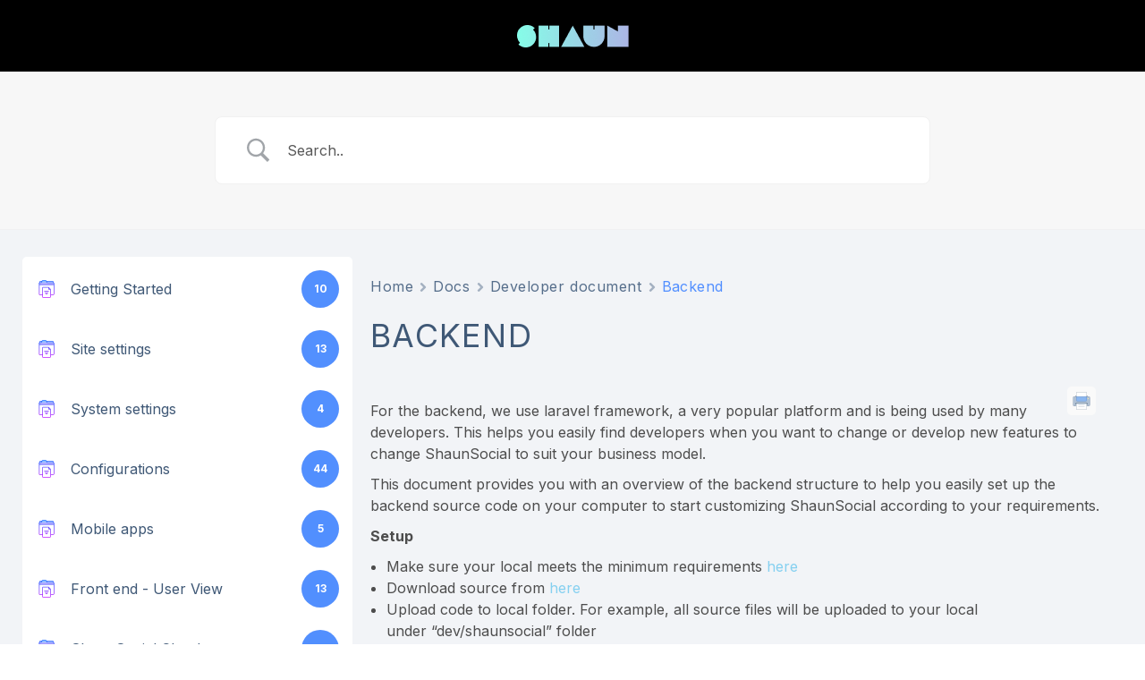

--- FILE ---
content_type: text/css
request_url: https://docs.shaunsocial.com/wp-content/themes/shaunsocial/style.css?ver=6.8.2
body_size: 2
content:
 /*
Theme Name: Shaun Social
Author: moosocial
Author URI: https://moosocial.com/
Version: 1.0
*/


--- FILE ---
content_type: text/css
request_url: https://docs.shaunsocial.com/wp-content/themes/shaunsocial/assets/css/main.css?ver=6.8.2
body_size: 5177
content:
/* Global */
html {
  scroll-behavior: smooth;
}

body {
  font-family: "Inter", sans-serif;
  color: #000000;
  font-size: 20px;
  line-height: 120%;
  font-weight: 400;
}

a {
  color: #85D0F0;
}
a:hover, a:active {
  color: #85D0F0;
}

.ul-none {
  list-style: none;
  margin: 0;
  padding: 0;
}

p {
  font-size: 16px;
  line-height: 24px;
  margin-bottom: 10px;
}

ul, ol {
  font-size: 16px;
  line-height: 24px;
  padding-left: 18px;
}

.section-ld {
  padding: 100px 0;
}
.section-ld-title {
  font-size: 38px;
  font-weight: 400;
  line-height: 46px;
  margin-bottom: 20px;
}
.section-ld-sub-title {
  font-size: 21px;
  font-weight: 400;
  line-height: 25px;
  margin-bottom: 20px;
}
.section-ld-desc {
  font-size: 16px;
  font-weight: 400;
  line-height: 24px;
  margin-bottom: 20px;
}
.section-ld-50 {
  padding: 50px 0;
}

.logo img {
  max-height: 25px;
}

/* Button */
.btn-base {
  font-size: 16px;
  font-weight: 400;
  line-height: 22px;
  letter-spacing: 0em;
  text-align: center;
  display: inline-block;
  padding: 16px 35px;
  border-radius: 100px;
  transition: all 0.15s ease-in-out;
}
.btn-base:hover {
  text-decoration: none;
}
@media (max-width: 768px) {
  .btn-base {
    padding: 12px 25px;
  }
}

.btn-size-md {
  font-size: 16px;
  line-height: 22px;
  padding: 10px 30px;
}

.btn-size-sm {
  padding: 10px 30px;
  font-size: 12px;
  line-height: 15px;
}

.btn-block {
  display: block;
  width: 100%;
}

.btn-filled-black {
  background-color: #000;
  border: 1px solid #000;
  color: #fff !important;
  text-decoration: none !important;
}

.btn-filled-black:hover, .btn-filled-black:focus, .btn-filled-black:active {
  background-color: #000;
  border-color: #000;
  color: #fff !important;
}

.btn-filled-blue {
  background-color: #85D0F0;
  border: 1px solid #85D0F0;
  color: #000;
}

.btn-filled-blue:hover, .btn-filled-blue:focus, .btn-filled-blue:active {
  background-color: #85D0F0;
  border-color: #85D0F0;
  color: #000;
}

.btn-outlined-black {
  background-color: transparent;
  border: 1px solid #000;
  color: #333333;
}

.btn-outlined-black:hover, .btn-outlined-black:focus, .btn-outlined-black:active {
  background-color: transparent;
  border: 1px solid #000;
  color: #333333;
}

.btn-group-wrap {
  display: flex;
  flex-wrap: wrap;
  gap: 20px;
  margin-bottom: 20px;
}
.btn-group-wrap .btn-base {
  min-width: 150px;
}
@media (max-width: 768px) {
  .btn-group-wrap .btn-base {
    min-width: 130px;
  }
}
@media (max-width: 768px) {
  .btn-group-wrap {
    gap: 10px;
  }
}

@media (max-width: 768px) {
  body {
    font-size: 18px;
  }
  .section-ld {
    padding: 40px 0;
  }
  .section-ld-title {
    font-size: 28px;
    line-height: 38px;
    margin-bottom: 15px;
  }
  .section-ld-sub-title {
    font-size: 18px;
  }
}
.post-item {
  margin-bottom: 20px;
}

.section-loadmore {
  text-align: center;
}

#mini-cart-count {
  position: fixed;
  right: 0;
  top: 150px;
  background-color: #85D0F0;
  padding: 10px;
  z-index: 100000;
  border-radius: 5px 0 0 5px;
}
#mini-cart-count a {
  color: #000;
  text-decoration: none;
  font-weight: bold;
  display: flex;
  align-items: center;
}
#mini-cart-count a .icon_cart {
  display: inline-block;
  background: url(../images/cart.png) no-repeat center;
  width: 26px;
  height: 22px;
  margin-right: 3px;
}
#mini-cart-count a .amount {
  display: inline-block;
}

.product-detail-section {
  border: 1px solid #E0E0E0;
  padding: 20px;
  border-radius: 10px;
  margin-bottom: 30px;
}
.product-detail-section-header {
  display: flex;
  gap: 20px;
  margin-bottom: 20px;
}
.product-detail-section-header-thumb {
  width: 150px;
  flex-shrink: 0;
}
.product-detail-section-header-thumb img {
  max-width: 100%;
  border-radius: 10px;
}
.product-detail-section-header-content {
  width: 100%;
}
.product-detail-section-header-content-name {
  font-size: 21px;
  line-height: 25px;
  margin-bottom: 20px;
}
.product-detail-section-header-content-middle {
  display: flex;
  justify-content: space-between;
  align-items: center;
  margin-bottom: 20px;
}
.product-detail-section-header-content-middle-price {
  font-size: 38px;
  line-height: 46px;
  color: #EB5757;
}
.product-detail-section-header-content-middle-btn-wrap {
  display: flex;
  gap: 10px;
}

.woocommerce div.product .product-detail-section .woocommerce-tabs ul.tabs {
  padding: 0;
  margin: 0 0 10px 0;
}
.woocommerce div.product .product-detail-section .woocommerce-tabs ul.tabs li {
  border: none;
  padding: 0;
  background-color: transparent;
  margin: 0;
}
.woocommerce div.product .product-detail-section .woocommerce-tabs ul.tabs li::before, .woocommerce div.product .product-detail-section .woocommerce-tabs ul.tabs li::after {
  content: none !important;
}
.woocommerce div.product .product-detail-section .woocommerce-tabs ul.tabs li a {
  padding: 15px 10px;
  font-weight: 400;
}
.woocommerce div.product .product-detail-section .woocommerce-tabs ul.tabs li.active a {
  font-weight: 700;
  line-height: 24px;
  border-bottom: 2px solid #000;
}
.woocommerce div.product .product-detail-section .woocommerce-tabs ul.tabs::before, .woocommerce div.product .product-detail-section .woocommerce-tabs ul.tabs::after {
  content: none !important;
}

.widget-area {
  margin-bottom: 30px;
}
.widget-area-box-wrap {
  border: 1px solid #E0E0E0;
  padding: 20px;
  border-radius: 10px;
  height: 100%;
}
.widget-area-box-wrap .payments-list {
  justify-content: flex-start;
}
.widget-area-box-wrap .payments-list-item img {
  max-height: 45px;
}

#aboutSlider .about-slider-item {
  margin-bottom: 20px;
}
#aboutSlider .about-slider-item .row {
  display: flex;
  flex-wrap: wrap;
  align-items: center;
}
#aboutSlider .about-slider-item .about-logo {
  margin-bottom: 15px;
}
#aboutSlider .slick-dots {
  margin: 0;
  padding: 0;
  list-style: none;
  display: flex !important;
  justify-content: center;
}
#aboutSlider .slick-dots li {
  margin: 0 7.5px;
}
#aboutSlider .slick-dots li button {
  background: transparent;
  padding: 0;
  box-shadow: none;
  width: 16px;
  height: 16px;
}
#aboutSlider .slick-dots li button::before {
  content: "";
  display: block;
  background: #3C3C3C;
  width: 16px;
  height: 16px;
  border-radius: 100%;
  opacity: 1;
}
#aboutSlider .slick-dots li.slick-active button:before {
  background: #00E4D3;
}
#aboutSlider > .about-slider-item + .about-slider-item {
  display: none;
}

.contact-address {
  position: relative;
  padding-left: 36px;
  background-position: 2px 4px;
  background-repeat: no-repeat;
}
.contact-address.vn-address {
  background-image: url(https://moosocial.com/wp-content/themes/mooblogs/img/flag-vn.jpg);
}
.contact-address.en-address {
  background-image: url(https://moosocial.com/wp-content/themes/mooblogs/img/flag-en.jpg);
}

.single-product .section-single-title,
.single-product .section-single-thumbnail {
  display: none;
}

.row-404 {
  background-color: #85D0F0;
  border-radius: 10px;
}

/* Header */
#header {
  background-color: #000000;
}
#header.headerScrolling {
  top: -100px !important;
}
#header .header-cont {
  height: 80px;
  justify-content: center;
  display: flex;
  align-items: center;
}
#header .header-cont .header-menu-list {
  display: flex;
  align-items: center;
  gap: 10px;
}
#header .header-cont .header-menu-list li.menu-item {
  position: relative;
  display: block;
  width: 100%;
}
#header .header-cont .header-menu-list li.menu-item a {
  font-size: 16px;
  font-weight: 700;
  color: #fff;
  text-decoration: none;
  padding: 10px 15px;
  display: block;
}
#header .header-cont .header-menu-list li.menu-item.current-menu-item > a, #header .header-cont .header-menu-list li.menu-item.current-menu-parent > a, #header .header-cont .header-menu-list li.menu-item:hover > a {
  border-radius: 10px;
  background-color: #85D0F0;
  color: #000;
}
#header .header-cont .header-menu-list li.menu-item.menu-item-has-children:hover .sub-menu {
  opacity: 1;
  visibility: visible;
}
#header .menu-mobile {
  z-index: 9999;
  position: fixed;
  background-color: rgba(50, 50, 50, 0.9);
  top: 0;
  left: 0;
  width: 100%;
  height: 100%;
  opacity: 0;
  visibility: hidden;
  transition: all 0.3s ease-in-out;
}
#header .menu-mobile .mobile-cont {
  display: block;
  width: 320px;
  background-color: #000;
  position: relative;
  top: 0;
  left: 0;
  bottom: 0;
  height: 100%;
  z-index: 9999;
  padding: 15px 20px;
  left: -320px;
  transition: all 0.3s ease-in-out;
  overflow: auto;
}
#header .menu-mobile .mobile-cont .header-menu .main-header-menu {
  display: block;
  width: 100%;
  height: inherit;
}
#header .menu-mobile .mobile-cont .header-menu .main-header-menu .header-menu-list {
  flex-direction: column;
  align-items: unset;
}
#header .menu-mobile .mobile-cont .header-menu .main-header-menu .header-menu-list li.menu-item {
  padding-top: 15px;
  padding-bottom: 15px;
}
#header .menu-mobile.show {
  opacity: 1;
  visibility: inherit;
}
#header .menu-mobile.show .mobile-cont {
  left: 0;
}
#header .menu-mobile-btn {
  display: block;
  width: 30px;
  height: 30px;
  position: relative;
  cursor: pointer;
}
#header .menu-mobile-btn .line {
  display: block;
  height: 3px;
  width: 100%;
  background: #fff;
  margin-bottom: 6px;
}
#header .menu-mobile .logo {
  display: block;
  margin-bottom: 20px;
}
#header .menu-mobile .btn-close {
  position: absolute;
  right: 20px;
  top: 20px;
  color: black;
  font-size: 30px;
  width: 40px;
  height: 40px;
  background-color: #fff;
  border-radius: 50%;
  display: flex;
  align-items: center;
  justify-content: center;
  cursor: pointer;
}
#header .menu-mobile .header-menu-list {
  flex-direction: column;
  flex-direction: column;
  align-items: flex-start;
}
#header .header-menu-list .sub-menu li.menu-item.current-menu-item a, #header .header-menu-list .sub-menu li.menu-item:hover a {
  border-radius: 0;
}
@media (min-width: 992px) {
  #header .header-menu-list .sub-menu {
    margin: 0;
    padding: 0;
    position: absolute;
    min-width: 250px;
    top: calc(100% + 10px);
    right: 0;
    background-color: #000;
    box-shadow: 0 4px 6px -1px #eee, 0 2px 4px -2px #eee;
    z-index: 100;
    opacity: 0;
    visibility: hidden;
    list-style: none;
  }
  #header .header-menu-list .sub-menu::before {
    content: "";
    position: absolute;
    display: block;
    bottom: 100%;
    width: 100%;
    height: 10px;
  }
}
@media (max-width: 991px) {
  #header .header-menu-list .sub-menu li.menu-item.current-menu-item a, #header .header-menu-list .sub-menu li.menu-item:hover a {
    border-radius: 10px;
  }
}

/* Header Mobile*/
@media (min-width: 992px) {
  #header .menu-mobile-btn {
    display: none;
  }
}
@media (max-width: 991px) {
  #header .main-header-menu-desktop {
    display: none;
  }
  #header .header-menu-list .sub-menu {
    display: flex;
    flex-direction: column;
    gap: 10px;
    opacity: 1;
    visibility: visible;
    padding-top: 10px;
  }
}
/* Footer */
.footer-main {
  background-color: #F2F2F2;
}
.footer-main-container {
  border-bottom: 1px solid #333333;
  padding-bottom: 20px;
}
.footer-main .col-footer .footer-title {
  margin-bottom: 5px;
  font-weight: 700;
  line-height: 30px;
}
.footer-main .col-footer .menu-sub-menu-footer-container {
  margin-bottom: 5px;
}
.footer-main .col-footer .social-menu-list {
  display: flex;
  gap: 10px;
}
.footer-main .col-footer .contacts-list {
  display: flex;
  gap: 10px;
}
.footer-main .menu-footer-list {
  margin-bottom: 5px;
}
.footer-main .menu-footer-list li a {
  font-size: 16px;
  line-height: 30px;
  color: #000;
}
.footer-main .sub-menu-footer .container {
  padding-top: 20px;
}
.footer-main .sub-menu-footer-list {
  display: flex;
  flex-wrap: wrap;
  justify-content: center;
  margin-bottom: 5px;
}
.footer-main .sub-menu-footer-list li {
  padding: 0 8px;
  position: relative;
}
.footer-main .sub-menu-footer-list li a {
  font-size: 16px;
  line-height: 30px;
  color: #000;
}
.footer-main .sub-menu-footer-list li:not(:last-child)::after {
  content: ".";
  position: absolute;
  right: -2.5px;
  bottom: 4px;
}

.form-custom .wpcf7 form .wpcf7-response-output {
  margin: 15px 0;
}

.form-custom form span.wpcf7-not-valid-tip {
  bottom: -22px;
  left: 0;
}

.form-custom input, .form-custom select {
  width: 100%;
  height: 50px;
  background: #FFFFFF;
  border: 1px solid #CACDCF;
  padding: 5px 10px;
}

.form-custom textarea {
  border: 1px solid #CACDCF;
  width: 100%;
}

.form-custom input[type=submit] {
  max-width: 125px;
  padding: 12px 35px;
  font-size: 16px;
  line-height: 24px;
  background-color: #FFFFFF;
  border: 1px solid #FF473E;
  color: #FF473E;
  text-align: center;
  display: inline-block;
  -webkit-transition: all 0.15s ease-in-out;
  -moz-transition: all 0.15s ease-in-out;
  -ms-transition: all 0.15s ease-in-out;
  -o-transition: all 0.15s ease-in-out;
  transition: all 0.15s ease-in-out;
}

.form-custom input[type=submit]:hover {
  background-color: #FF473E;
  color: #fff;
}

.form-footer input[type=email] {
  max-width: 250px;
  float: left;
}

.form-footer .your-email {
  float: left;
  margin-right: 10px;
}

.platforms-list {
  display: flex;
  flex-wrap: wrap;
  gap: 50px;
  margin-top: 50px;
  justify-content: center;
}
.platforms-list-item img {
  max-height: 32px;
}
@media (max-width: 575px) {
  .platforms-list-item img {
    max-height: 25px;
  }
}

.technologies-top-list {
  display: flex;
  align-items: center;
  justify-content: center;
  gap: 50px;
  margin-bottom: 50px;
}
@media (max-width: 575px) {
  .technologies-top-list {
    flex-direction: column;
  }
}

.technologies-bottom-list {
  display: flex;
  flex-wrap: wrap;
  margin: 0 -10px;
}
.technologies-bottom-list-item {
  flex: 0 0 25%;
  max-width: 25%;
  padding: 10px;
}
.technologies-bottom-list-item-wrap {
  display: flex;
  align-items: center;
  gap: 20px;
  border: 1px solid #E0E0E0;
  padding: 20px;
  border-radius: 10px;
  height: 100%;
}
.technologies-bottom-list-item-wrap-img {
  width: 32px;
  height: 32px;
  flex-shrink: 0;
}
.technologies-bottom-list-item-wrap-img img {
  max-width: 100%;
  max-height: 100%;
}
.technologies-bottom-list-item-wrap-name {
  font-size: 21px;
  line-height: 25px;
  letter-spacing: 0em;
  word-break: break-word;
}
@media (max-width: 1199px) {
  .technologies-bottom-list-item {
    flex: 0 0 50%;
    max-width: 50%;
  }
}
@media (max-width: 575px) {
  .technologies-bottom-list-item {
    flex: 0 0 100%;
    max-width: 100%;
  }
}

.features-list-item {
  text-align: center;
  margin-top: 40px;
}
.features-list-item-wrap {
  padding: 0 15px;
}
.features-list-item-wrap-img {
  background: linear-gradient(90deg, #ECE9E6 0%, #FFFFFF 100%);
  border-radius: 100%;
  margin: 0 auto 15px;
  width: 88px;
  height: 88px;
  line-height: 88px;
}
.features-list-item-wrap-img img {
  max-width: 48px;
  width: 100%;
}
.features-list-item-wrap-title {
  font-weight: 700;
  line-height: 19px;
  margin-bottom: 10px;
}
.features-list-item-wrap-desc {
  margin: 0;
  color: #333;
}
@media (max-width: 768px) {
  .features-list-item {
    margin-top: 30px;
  }
}

.free-trial-section {
  padding: 100px 20px;
  border-radius: 20px;
  background: linear-gradient(90deg, #232526 0%, #414345 100%);
}
.free-trial-section-bottom {
  display: flex;
  gap: 10px 40px;
  justify-content: center;
}
.free-trial-section-bottom-item {
  display: flex;
  align-items: center;
  gap: 14px;
  color: #fff;
}
@media (max-width: 768px) {
  .free-trial-section-bottom {
    flex-direction: column;
    align-items: center;
  }
}
.free-trial-section .btn-filled-blue {
  background-color: #66C7F4;
  border-color: #66C7F4;
}
.free-trial-section .btn-filled-blue:hover {
  background-color: #66C7F4;
  border-color: #66C7F4;
}

.talking-about-list {
  display: flex;
  flex-wrap: wrap;
  gap: 20px;
}
.talking-about-list-item {
  flex: 1;
}
.talking-about-list-item-wrap {
  background-color: #F6F6F6;
  color: #333;
  padding: 50px;
  border-radius: 10px;
  height: 100%;
}
.talking-about-list-item-wrap-title {
  font-size: 21px;
  font-weight: 700;
  line-height: 25px;
  margin-bottom: 10px;
  text-transform: uppercase;
}
.talking-about-list-item-wrap-desc {
  margin-bottom: 20px;
}
.talking-about-list-item-wrap-desc, .talking-about-list-item-wrap-review {
  font-size: 15px;
  line-height: 20px;
}
@media (max-width: 768px) {
  .talking-about-list {
    flex-direction: column;
  }
}

.faqs-list {
  padding-top: 20px;
}
.faqs-list-item {
  border-bottom: 1px solid #BDBDBD;
  padding-bottom: 20px;
  margin-bottom: 20px;
}
.faqs-list-item-question {
  color: #000;
  display: flex;
  justify-content: space-between;
  gap: 10px;
}
.faqs-list-item-question:hover {
  color: #000;
  text-decoration: none;
}
.faqs-list-item-answer {
  font-size: 16px;
  margin-top: 10px;
  color: #333;
}

.package-list.row {
  margin-bottom: 60px;
  margin: 0 -15px;
}
.package-list.row .package-item {
  padding: 0 15px;
  display: flex;
  text-align: left;
}
.package-list.row .package-item .package-item-wrapper {
  background-color: #E0F5FF;
  color: #000;
  border-radius: 20px;
  padding: 40px 40px 120px;
  width: 100%;
  margin-bottom: 20px;
}
.package-list.row .package-item .package-item-wrapper .package-item-name {
  margin-bottom: 15px;
  font-weight: bold;
}
.package-list.row .package-item .package-item-wrapper .package-item-name a {
  color: #000;
}
.package-list.row .package-item .package-item-wrapper .package-item-price {
  display: inline-block;
  font-weight: bold;
  font-size: 60px;
  line-height: 73px;
  margin: 0;
}
.package-list.row .package-item .package-item-wrapper .price-tag {
  font-size: 16px;
  line-height: 19px;
}
.package-list.row .package-item .package-item-wrapper .package-item-desc {
  margin-top: 20px;
}
.package-list.row .package-item .package-item-wrapper .package-item-desc ul {
  list-style: none;
  margin: 0;
  padding: 0;
}
.package-list.row .package-item .package-item-wrapper .package-item-desc ul li {
  position: relative;
  padding-left: 35px;
  margin-bottom: 15px;
}
.package-list.row .package-item .package-item-wrapper .package-item-desc ul li::before {
  content: "";
  background-image: url(../images/icons/shaunsocial-black-check.svg);
  background-repeat: no-repeat;
  background-size: auto;
  background-position: center;
  width: 20px;
  height: 20px;
  position: absolute;
  top: 2px;
  left: 0;
}
.package-list.row .package-item .package-item-wrapper .package-item-desc > * {
  font-size: 20px;
}
.package-list.row .package-item .package-item-wrapper .package-item-btn {
  padding: 10px 35px;
  position: absolute;
  bottom: 40px;
  left: 50%;
  transform: translateX(-50%);
  width: calc(100% - 120px);
  background-color: #000;
  color: #fff;
  border: none;
  border-radius: 100px;
  font-size: 20px;
  font-weight: 700;
  line-height: 30px;
  text-align: center;
}
.package-list.row .package-item .package-item-wrapper .package-item-btn:hover {
  text-decoration: none;
}

.multi-channel-support-section {
  background-color: #F4F4F4;
  padding: 70px 50px;
  border-radius: 20px;
}
.multi-channel-support-section-badge {
  background-color: #219653;
  color: #fff;
  font-size: 21px;
  font-weight: 700;
  border-radius: 5px;
  padding: 10px;
  display: inline-block;
  margin-bottom: 10px;
}

.payments-list {
  display: flex;
  flex-wrap: wrap;
  gap: 10px;
  justify-content: center;
}

.demos-list {
  display: flex;
  gap: 10px;
  margin-bottom: 50px;
}
.demos-list-item {
  flex: 1;
}
.demos-list-item-wrap {
  background-color: #fff;
  border: 1px solid #E0E0E0;
  padding: 20px;
  border-radius: 10px;
}

.section-demo {
  position: relative;
}
.section-demo::after {
  content: "";
  background: #85D0F0;
  position: absolute;
  width: 100%;
  height: 38%;
  bottom: 0;
  z-index: -1;
}
@media (max-width: 575px) {
  .section-demo::after {
    height: 25%;
  }
}

.apps-list {
  display: flex;
  gap: 30px;
  justify-content: center;
}
.apps-list-item {
  max-height: 75px;
}
.apps-list-item img {
  max-height: 100%;
  max-width: 100%;
}
@media (max-width: 768px) {
  .apps-list {
    gap: 10px;
  }
}

.feature-tabs.nav-tabs {
  border: none;
  justify-content: center;
  gap: 20px;
}
.feature-tabs.nav-tabs .nav-link {
  background-color: transparent;
  border: 1px solid #000;
  color: #333;
  border-radius: 100px;
  font-size: 16px;
  line-height: 24px;
  padding: 15px 40px;
  text-align: center;
  min-width: 150px;
}
.feature-tabs.nav-tabs .nav-link.active {
  background-color: #000;
  color: #fff;
}
@media (max-width: 768px) {
  .feature-tabs.nav-tabs .nav-link {
    padding: 12px 25px;
    min-width: 130px;
  }
}
@media (max-width: 768px) {
  .feature-tabs.nav-tabs {
    gap: 10px;
  }
}

.feature-tabs-list-item {
  margin: 50px 0;
}
.feature-tabs-list-item-title {
  margin-top: 30px;
  margin-bottom: 10px;
}
.feature-tabs-list-item-desc {
  font-size: 15px;
  line-height: 20px;
  color: #333;
}
@media (max-width: 768px) {
  .feature-tabs-list-item {
    margin-bottom: 30px;
  }
}

.teams-list-item {
  display: flex;
  align-items: center;
  margin-top: 100px;
}
.teams-list-item-avatar {
  width: 200px;
  flex-shrink: 0;
}
.teams-list-item-avatar img {
  max-width: 100%;
  border-radius: 100%;
}
.teams-list-item-body {
  padding: 0 15px 0 50px;
}
.teams-list-item-body-name {
  font-size: 38px;
  line-height: 46px;
  margin-bottom: 20px;
}
@media (max-width: 768px) {
  .teams-list-item-body-name {
    font-size: 28px;
    line-height: 38px;
    margin-bottom: 10px;
  }
}
.teams-list-item-body-position {
  font-size: 21px;
  line-height: 25px;
  color: #EB5757;
  margin-bottom: 20px;
}
@media (max-width: 768px) {
  .teams-list-item-body-position {
    margin-bottom: 10px;
  }
}
.teams-list-item-body-desc {
  font-size: 16px;
  line-height: 24px;
  margin-bottom: 20px;
}
@media (max-width: 768px) {
  .teams-list-item-body {
    padding: 10px;
  }
}
@media (max-width: 768px) {
  .teams-list-item {
    flex-direction: column;
    text-align: center;
    margin-top: 30px;
  }
}

.affordable-rate-block {
  display: flex;
  align-items: center;
  justify-content: space-between;
  background-color: #000;
  color: #fff;
  border-radius: 20px;
  padding: 50px;
  gap: 50px;
}

.services-list {
  margin-left: -10px;
  margin-right: -10px;
}
.services-list-item {
  padding-left: 10px;
  padding-right: 10px;
}
.services-list-item-wrap {
  border: 1px solid #E0E0E0;
  border-radius: 20px;
  padding: 10px;
  height: 100%;
}

.note-section {
  background-color: #FFF8E4;
  border-radius: 20px;
  padding: 20px;
}

.section-ld .woocommerce-MyAccount-navigation {
  width: 250px;
}
.section-ld .woocommerce-MyAccount-navigation .my-account-wrap {
  box-shadow: 0px 0px 4px 0px rgba(0, 0, 0, 0.2509803922);
  padding: 20px;
  border-radius: 10px;
  margin-bottom: 20px;
}
.section-ld .woocommerce-MyAccount-navigation .my-account-wrap .my-account-nav li {
  margin-bottom: 10px;
}
.section-ld .woocommerce-MyAccount-navigation .my-account-wrap .my-account-nav li a {
  font-size: 16px;
  line-height: 24px;
  color: #333333;
  text-decoration: none;
}
.section-ld .woocommerce-MyAccount-navigation .my-account-wrap .my-account-nav li.is-active a {
  font-weight: 700;
}
@media (max-width: 768px) {
  .section-ld .woocommerce-MyAccount-navigation {
    width: 100%;
  }
}
.section-ld .woocommerce-MyAccount-content {
  width: calc(100% - 270px);
  box-shadow: 0px 0px 4px 0px rgba(0, 0, 0, 0.2509803922);
  padding: 20px;
  border-radius: 10px;
  font-size: 16px;
  line-height: 24px;
  color: #333;
}
.section-ld .woocommerce-MyAccount-content a {
  color: #333;
  text-decoration: underline;
}
.section-ld .woocommerce-MyAccount-content .woocommerce-orders-table__cell-order-actions .btn-base {
  margin-right: 5px;
}
@media (max-width: 768px) {
  .section-ld .woocommerce-MyAccount-content {
    width: 100%;
  }
}
.section-ld form .form-row label {
  font-size: 15px;
  font-weight: 500;
  line-height: 18px;
}
.section-ld form .form-group {
  margin-bottom: 10px;
}
.section-ld table {
  color: #000;
  border-collapse: collapse !important;
  border: none !important;
  margin: 0;
  border-radius: 0;
}
.section-ld table thead th {
  border: none;
  background-color: #F2F2F2;
}
.section-ld table td, .section-ld table th {
  padding: 10px !important;
  border-top: none !important;
  border-bottom: 1px solid #000000;
  font-weight: 400;
}
.section-ld table td a, .section-ld table th a {
  text-decoration: none;
  font-weight: 700;
}
.section-ld .woocommerce-address-fields, .section-ld .woocommerce-billing-fields, .section-ld .woocommerce-additional-fields, .section-ld .woocommerce-shipping-fields {
  display: flex;
  flex-wrap: wrap;
}
.section-ld .woocommerce-address-fields__field-wrapper, .section-ld .woocommerce-billing-fields__field-wrapper, .section-ld .woocommerce-additional-fields__field-wrapper, .section-ld .woocommerce-shipping-fields__field-wrapper {
  width: 100%;
  margin-right: -5px;
  margin-left: -5px;
}
.section-ld .woocommerce-address-fields .form-row, .section-ld .woocommerce-billing-fields .form-row, .section-ld .woocommerce-additional-fields .form-row, .section-ld .woocommerce-shipping-fields .form-row {
  padding: 0 5px !important;
  margin-bottom: 10px;
  width: 100% !important;
}
.section-ld .woocommerce-address-fields .form-row-first, .section-ld .woocommerce-address-fields .form-row-last, .section-ld .woocommerce-billing-fields .form-row-first, .section-ld .woocommerce-billing-fields .form-row-last, .section-ld .woocommerce-additional-fields .form-row-first, .section-ld .woocommerce-additional-fields .form-row-last, .section-ld .woocommerce-shipping-fields .form-row-first, .section-ld .woocommerce-shipping-fields .form-row-last {
  width: 50% !important;
}
.section-ld .woocommerce-address-fields .form-row .woocommerce-input-wrapper, .section-ld .woocommerce-billing-fields .form-row .woocommerce-input-wrapper, .section-ld .woocommerce-additional-fields .form-row .woocommerce-input-wrapper, .section-ld .woocommerce-shipping-fields .form-row .woocommerce-input-wrapper {
  display: block;
  width: 100%;
}
.section-ld .woocommerce-address-fields .form-row .woocommerce-input-wrapper input, .section-ld .woocommerce-billing-fields .form-row .woocommerce-input-wrapper input, .section-ld .woocommerce-additional-fields .form-row .woocommerce-input-wrapper input, .section-ld .woocommerce-shipping-fields .form-row .woocommerce-input-wrapper input {
  display: block;
  width: 100%;
  height: calc(1.5em + 0.75rem + 2px);
  padding: 0.375rem 0.75rem;
  font-size: 1rem;
  font-weight: 400;
  line-height: 1.5;
  color: #495057;
  background-color: #fff;
  background-clip: padding-box;
  border: 1px solid #ced4da;
  border-radius: 0.25rem;
  transition: border-color 0.15s ease-in-out, box-shadow 0.15s ease-in-out;
}
.section-ld .woocommerce-address-fields .form-row .woocommerce-input-wrapper textarea, .section-ld .woocommerce-billing-fields .form-row .woocommerce-input-wrapper textarea, .section-ld .woocommerce-additional-fields .form-row .woocommerce-input-wrapper textarea, .section-ld .woocommerce-shipping-fields .form-row .woocommerce-input-wrapper textarea {
  display: block;
  width: 100%;
  padding: 0.375rem 0.75rem;
  font-size: 1rem;
  font-weight: 400;
  line-height: 1.5;
  color: #495057;
  background-color: #fff;
  background-clip: padding-box;
  border: 1px solid #ced4da;
  border-radius: 0.25rem;
  transition: border-color 0.15s ease-in-out, box-shadow 0.15s ease-in-out;
}
.section-ld .woocommerce-address-fields .form-row .woocommerce-input-wrapper .select2-container--default, .section-ld .woocommerce-billing-fields .form-row .woocommerce-input-wrapper .select2-container--default, .section-ld .woocommerce-additional-fields .form-row .woocommerce-input-wrapper .select2-container--default, .section-ld .woocommerce-shipping-fields .form-row .woocommerce-input-wrapper .select2-container--default {
  vertical-align: unset;
}
.section-ld .woocommerce-address-fields .form-row .woocommerce-input-wrapper .select2-container--default .select2-selection--single, .section-ld .woocommerce-billing-fields .form-row .woocommerce-input-wrapper .select2-container--default .select2-selection--single, .section-ld .woocommerce-additional-fields .form-row .woocommerce-input-wrapper .select2-container--default .select2-selection--single, .section-ld .woocommerce-shipping-fields .form-row .woocommerce-input-wrapper .select2-container--default .select2-selection--single {
  display: block;
  width: 100%;
  height: calc(1.5em + 0.75rem + 2px);
  padding: 4px 10px 4px 4px;
  font-size: 1rem;
  font-weight: 400;
  line-height: 1.5;
  color: #495057;
  background-color: #fff;
  background-clip: padding-box;
  border: 1px solid #ced4da;
  border-radius: 0.25rem;
  transition: border-color 0.15s ease-in-out, box-shadow 0.15s ease-in-out;
}
.section-ld .woocommerce-address-fields .form-row .woocommerce-input-wrapper .select2-container--default .select2-selection--single .select2-selection__arrow, .section-ld .woocommerce-billing-fields .form-row .woocommerce-input-wrapper .select2-container--default .select2-selection--single .select2-selection__arrow, .section-ld .woocommerce-additional-fields .form-row .woocommerce-input-wrapper .select2-container--default .select2-selection--single .select2-selection__arrow, .section-ld .woocommerce-shipping-fields .form-row .woocommerce-input-wrapper .select2-container--default .select2-selection--single .select2-selection__arrow {
  top: 5px;
}
.section-ld .woocommerce-address-fields .screen-reader-text, .section-ld .woocommerce-billing-fields .screen-reader-text, .section-ld .woocommerce-additional-fields .screen-reader-text, .section-ld .woocommerce-shipping-fields .screen-reader-text {
  height: auto;
  position: unset !important;
  width: 100%;
  clip: unset;
  overflow: auto;
  margin: 0 0 5px 0;
  clip-path: unset;
}
@media (max-width: 768px) {
  .section-ld {
    width: 100%;
  }
}

.section-form-page {
  border: 1px solid #E0E0E0;
  padding: 30px;
  border-radius: 10px;
  background-color: #ffffff;
  max-width: 768px;
  margin: auto;
  font-size: 16px;
  color: #000000;
  font-weight: normal;
}
.section-form-page-head {
  font-size: 20px;
  line-height: 26px;
  color: #000000;
  margin-bottom: 10px;
}
.section-form-page-title {
  padding: 10px;
  background-color: #F2F2F2;
}

.cloud-checkout-box {
  box-shadow: 0px 0px 4px 0px rgba(0, 0, 0, 0.2509803922);
  padding: 20px;
  border-radius: 10px;
}

.addons-list {
  margin: 0 -10px;
}
.addons-list-item {
  padding: 10px;
}
.addons-list-item-wrapper {
  display: flex;
  padding: 20px;
  border-radius: 10px;
  gap: 20px;
  border: 1px solid #DDDDDD;
  height: 100%;
}
.addons-list-item-wrapper-thumb {
  width: 150px;
  flex-shrink: 0;
}
.addons-list-item-wrapper-thumb img {
  max-width: 100%;
  border-radius: 10px;
}
@media (max-width: 1200px) {
  .addons-list-item-wrapper-thumb {
    width: 150px;
  }
}
.addons-list-item-wrapper-content {
  color: #000;
  width: 100%;
}
.addons-list-item-wrapper-content-name {
  font-size: 21px;
  line-height: 25px;
  color: #000;
  margin-bottom: 20px;
  display: block;
}
.addons-list-item-wrapper-content-name:hover {
  color: #000;
}
.addons-list-item-wrapper-content-desc {
  font-size: 16px;
  line-height: 24px;
  margin-bottom: 20px;
  overflow: hidden;
  text-overflow: ellipsis;
  display: -webkit-box;
  -webkit-line-clamp: 5;
  -webkit-box-orient: vertical;
}
.addons-list-item-wrapper-content-footer {
  display: flex;
  justify-content: space-between;
  align-items: center;
}
.addons-list-item-wrapper-content-footer-price {
  font-size: 38px;
  font-weight: 700;
  line-height: 46px;
  color: #EB5757;
}

/*# sourceMappingURL=main.css.map */


--- FILE ---
content_type: text/javascript
request_url: https://docs.shaunsocial.com/wp-content/themes/shaunsocial/assets/js/main.js?ver=6.8.2
body_size: 516
content:
var $ = jQuery;
$(document).ready(function($){
    $('#toggleBtnMb').click(function(){
        $('.menu-mobile').addClass('show');
    });
    $('#closeMenuMb').click(function(){
        $('.menu-mobile').removeClass('show');
    });
    $(window).scroll(function () {
        // if (viewport() > 992) {
            var top = $(window).scrollTop();
            if (top > 70) {
                $('#header').addClass('headerScrolling');
            } else {
                $('#header').removeClass('headerScrolling');
            }
        // }
    });

    var page = 1;
    var loadding = false;

    function loadmore_button(){
        if(loadding == false){
            self = this;
            // $(self).css('display','none');
            loadding = true;
            let cat = '';
            if ($(self).data('cat'))
                cat = $(self).data('cat');
            jQuery.ajax({
                type : "post",
                url : ajaxUrl,
                data : {
                    action: 'load_posts_by_ajax',
                    page:page,
                    cat: cat,
                },       
                success: function(response) {
                    $('#blog-page .blog-posts .container').append(response);
                    page++;
                    loadding = false;
                },
            })
        }
    };

    $('#blog-page .section-loadmore .loadmore-btn').click(loadmore_button);

    $('#aboutSlider').slick({
        autoplay: true,
        autoplaySpeed: 10000,
        slidesToShow: 1,
        slidesToScroll: 1,
        arrows: false,
        dots: true,
        speed: 300,
        fade: true,
        cssEase: 'linear'
    });
});